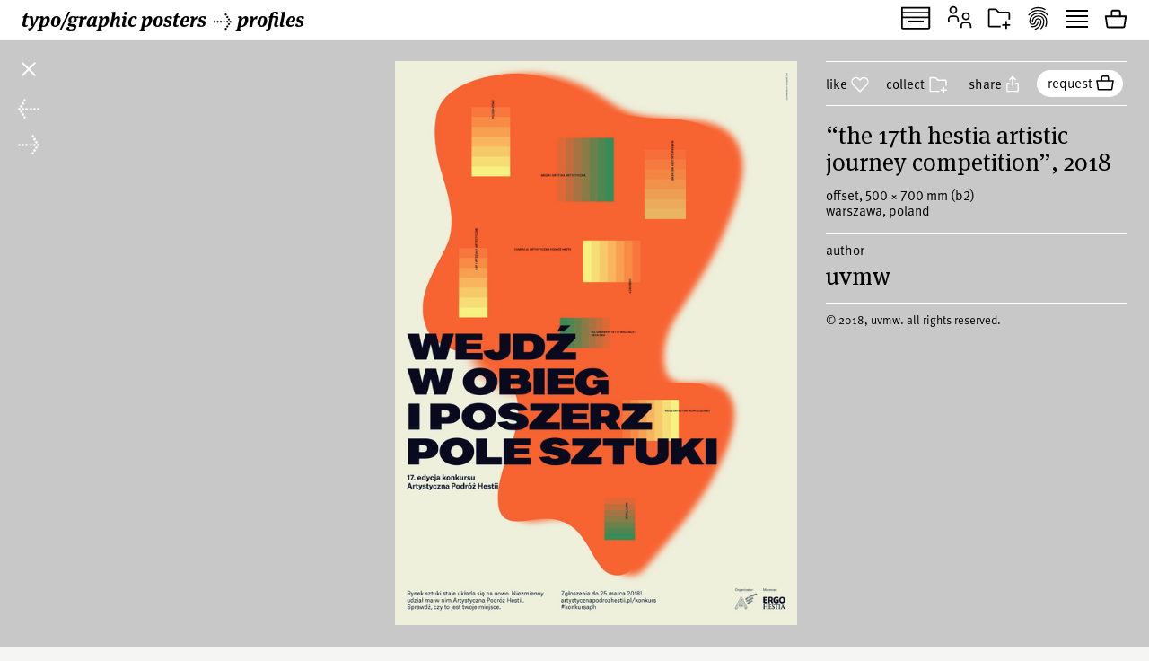

--- FILE ---
content_type: text/html; charset=UTF-8
request_url: https://www.typographicposters.com/uvmw/5ac7689a1abbcb604c4381e2
body_size: 4638
content:
<!DOCTYPE html>
<html lang="en-US">

<head>
    <meta charset="utf-8">
    <meta name="viewport" content="width=device-width, initial-scale=1">

    <link rel="icon" href="/favicon.ico" sizes="any">
    <link rel="icon" href="/favicon.svg" type="image/svg+xml">
    <link rel="apple-touch-icon" href="/apple-touch-icon.png">
    <link rel="mask-icon" href="/favicon.svg" color="#000000">
    <meta name="theme-color" content="#fff">
    <meta name="robots" content="max-image-preview:large, max-snippet:-1, max-video-preview:-1">


    <!-- to inspire -->
    <!-- © 2008—2026 andré felipe https://addd.studio  -->

    <link rel="preconnect" href="https://assets.typographicposters.com"><link rel="dns-prefetch" href="https://images.typographicposters.com"><link rel="dns-prefetch" href="https://videos.typographicposters.com"><link rel="dns-prefetch" href="https://media.typographicposters.com"><link rel="preload" crossorigin="anonymous" href="/app/themes/tg/dist/assets/serif-400-w5a-DBdqeJKy.woff2" as="font" type="font/woff2"><link rel="preload" crossorigin="anonymous" href="/app/themes/tg/dist/assets/serif-700-w5a-CMsNFG4z.woff2" as="font" type="font/woff2"><link rel="preload" crossorigin="anonymous" href="/app/themes/tg/dist/assets/serif-700i-DxfDTp3G.woff2" as="font" type="font/woff2"><link rel="preload" crossorigin="anonymous" href="/app/themes/tg/dist/assets/sans-400-BxXLmpiJ.woff2" as="font" type="font/woff2"><link rel="preload" crossorigin="anonymous" href="/app/themes/tg/dist/assets/sans-700-w3-DGXkzb_X.woff2" as="font" type="font/woff2"><script type="module" crossorigin src="/app/themes/tg/dist/assets/main-CqxlAkj-.js"></script><link rel="modulepreload" crossorigin href="/app/themes/tg/dist/assets/vendor-CrK3t5v_.js"><link rel="stylesheet" crossorigin href="/app/themes/tg/dist/assets/main-ChFP7vQt.css"><meta name='robots' content='max-image-preview:large' />
<title>“The 17th Hestia Artistic Journey Competition”, 2018, by UVMW - typo/graphic posters</title>
<meta property="og:title" content="“The 17th Hestia Artistic Journey Competition”, 2018, by UVMW - typo/graphic posters">
<meta name="twitter:title" content="“The 17th Hestia Artistic Journey Competition”, 2018, by UVMW - typo/graphic posters">
<meta property="og:url" content="https://www.typographicposters.com/uvmw/5ac7689a1abbcb604c4381e2">
<link rel="author" href="/uvmw">
<link rel="me" href="/uvmw">
<meta property="og:type" content="website">
<meta property="og:site_name" content="typo/graphic posters">
<meta property="og:locale" content="en_US">
<meta property="og:image" content="https://images.typographicposters.com/poster/uvmw/aph-1.jpg">
<meta property="fb:app_id" content="150738764999412">
<meta name="twitter:card" content="summary_large_image">
<meta name="twitter:site" content="@tgposters">
<meta name="twitter:domain" content="typographicposters.com">
<meta name="twitter:image" content="https://images.typographicposters.com/twitter-card-dark-p3/5ac7689a1abbcb604c4381e2.jpg">
</head>

<body class="">
    <script>__STATE__ = JSON.parse("{\"app\":{\"isProduction\":true,\"isMobile\":false},\"stripe\":\"pk_live_51PQqBBHW6C2yJhHvejBj8xj4Sft88OTERdEmgbQ6us1imY8uX4MO99p8LqVTWpTFzTHOm63np3ANg54c69AjXhtS00uxdyIeRF\"}")</script><script>__TG_STATE__ = JSON.parse("{\"stats\":{\"postersCount\":11938,\"countriesCount\":44,\"profilesCount\":350},\"poster\\\/uvmw\\\/5ac7689a1abbcb604c4381e2\":{\"id\":\"5ac7689a1abbcb604c4381e2\",\"status\":\"public\",\"withVideos\":false,\"profileId\":\"uvmw\",\"profileName\":\"UVMW\",\"profileCategory\":\"studio\",\"country\":\"Poland\",\"locations\":[{\"locality\":\"Warsaw\",\"city\":\"Warszawa\",\"country\":\"Poland\"}],\"year\":2018,\"image\":{\"path\":\"\\\/uvmw\\\/aph-1.png\",\"width\":1417,\"height\":1984},\"filePath\":\"\\\/uvmw\\\/aph-1.png\",\"title\":\"The 17th Hestia Artistic Journey Competition\",\"tags\":[\"uvmw\",\"aph\",\"hestia\"],\"printProcess\":\"offset\",\"size\":\"b2\",\"sizeW\":500,\"sizeH\":700,\"sortOrder\":33,\"instagramUser\":\"uvmw\",\"edgeColor\":237.99372647427853,\"hydrated\":true,\"meta\":{\"title\":\"\\u201cThe 17th Hestia Artistic Journey Competition\\u201d, 2018, by UVMW - typo\\\/graphic posters\"}},\"profile\\\/uvmw\":{\"id\":\"uvmw\",\"status\":\"public\",\"meta\":{\"title\":\"UVMW - typo\\\/graphic posters\"},\"name\":\"UVMW\",\"year\":2013,\"startDate\":\"\",\"endDate\":\"\",\"category\":\"studio\",\"description\":\"UVMW is a team of designers, specialised in creating unusual branding and visual communication projects. Developing lots of creative solutions for cultural and business issues, we realise many untypical branding tasks, from small forms till big identification's systems and multichannel advertising campaigns.\",\"instagramUser\":\"uvmw\",\"cityCountry\":\"Warszawa, Poland\",\"websites\":[\"http:\\\/\\\/www.uv-warsaw.com\"],\"posters\":[{\"id\":\"5ffc2016291706c5ea1d6ac7\",\"status\":\"public\",\"withVideos\":false,\"profileId\":\"uvmw\",\"profileName\":\"UVMW\",\"profileCategory\":\"studio\",\"country\":\"Poland\",\"locations\":[{\"locality\":\"Warsaw\",\"city\":\"Warszawa\",\"country\":\"Poland\"}],\"year\":2020,\"image\":{\"path\":\"\\\/uvmw\\\/uvmw-poster-5ffc2016291706c5ea1d6ab0.jpg\",\"width\":5906,\"height\":8350},\"filePath\":\"\\\/uvmw\\\/uvmw-poster-5ffc2016291706c5ea1d6ab0.jpg\",\"title\":\"Warsaw Animation Film Festival\",\"tags\":[\"festival\",\"film\",\"animation\",\"warsaw\"],\"printProcess\":\"digital\",\"size\":\"b1\",\"sizeW\":700,\"sizeH\":1000,\"sortOrder\":0,\"instagramUser\":\"uvmw\",\"edgeColor\":101.94069912609238,\"hydrated\":true,\"meta\":{\"title\":\"\\u201cWarsaw Animation Film Festival\\u201d, 2020, by UVMW - typo\\\/graphic posters\"}},{\"id\":\"5ffc20194c5c7ee4a2071ebc\",\"status\":\"public\",\"withVideos\":false,\"profileId\":\"uvmw\",\"profileName\":\"UVMW\",\"profileCategory\":\"studio\",\"country\":\"Poland\",\"locations\":[{\"locality\":\"Warsaw\",\"city\":\"Warszawa\",\"country\":\"Poland\"}],\"year\":2021,\"image\":{\"path\":\"\\\/uvmw\\\/uvmw-poster-5ffc20194c5c7ee4a2071eae.jpg\",\"width\":1785,\"height\":2526},\"filePath\":\"\\\/uvmw\\\/uvmw-poster-5ffc20194c5c7ee4a2071eae.jpg\",\"title\":\"Paper, scissors, rock\",\"printProcess\":\"digital\",\"size\":\"b2\",\"sizeW\":500,\"sizeH\":700,\"sortOrder\":1,\"instagramUser\":\"uvmw\",\"edgeColor\":101.85972568578553,\"hydrated\":true,\"meta\":{\"title\":\"\\u201cPaper, scissors, rock\\u201d, 2021, by UVMW - typo\\\/graphic posters\"}},{\"id\":\"5ffc20186c4b53e87444a376\",\"status\":\"public\",\"withVideos\":false,\"profileId\":\"uvmw\",\"profileName\":\"UVMW\",\"profileCategory\":\"studio\",\"country\":\"Poland\",\"locations\":[{\"locality\":\"Warsaw\",\"city\":\"Warszawa\",\"country\":\"Poland\"}],\"year\":2021,\"image\":{\"path\":\"\\\/uvmw\\\/uvmw-poster-5ffc20176c4b53e87444a361.jpg\",\"width\":1785,\"height\":2526},\"filePath\":\"\\\/uvmw\\\/uvmw-poster-5ffc20176c4b53e87444a361.jpg\",\"title\":\"Paper, scissors, rock\",\"tags\":[\"exhibition\"],\"printProcess\":\"digital\",\"size\":\"b2\",\"sizeW\":500,\"sizeH\":700,\"sortOrder\":2,\"instagramUser\":\"uvmw\",\"edgeColor\":100.98004987531172,\"hydrated\":true,\"meta\":{\"title\":\"\\u201cPaper, scissors, rock\\u201d, 2021, by UVMW - typo\\\/graphic posters\"}},{\"id\":\"5c0fc1f53e476371ca06d112\",\"status\":\"public\",\"withVideos\":false,\"profileId\":\"uvmw\",\"profileName\":\"UVMW\",\"profileCategory\":\"studio\",\"country\":\"Poland\",\"locations\":[{\"locality\":\"Warsaw\",\"city\":\"Warszawa\",\"country\":\"Poland\"}],\"year\":2018,\"image\":{\"path\":\"\\\/uvmw\\\/seesay-plakat-13.jpg\",\"width\":1800,\"height\":2594},\"filePath\":\"\\\/uvmw\\\/seesay-plakat-13.jpg\",\"title\":\"See&Say 2018\",\"printProcess\":\"digital\",\"size\":\"b1\",\"sizeW\":700,\"sizeH\":1000,\"sortOrder\":3,\"instagramUser\":\"uvmw\",\"edgeColor\":172.79074074074074,\"hydrated\":true,\"meta\":{\"title\":\"\\u201cSee&Say 2018\\u201d, 2018, by UVMW - typo\\\/graphic posters\"}},{\"id\":\"5c0fc1c73e4763718402b3f2\",\"status\":\"public\",\"withVideos\":false,\"profileId\":\"uvmw\",\"profileName\":\"UVMW\",\"profileCategory\":\"studio\",\"country\":\"Poland\",\"locations\":[{\"locality\":\"Warsaw\",\"city\":\"Warszawa\",\"country\":\"Poland\"}],\"year\":2018,\"image\":{\"path\":\"\\\/uvmw\\\/seesay-plakat-1.jpg\",\"width\":1800,\"height\":2594},\"filePath\":\"\\\/uvmw\\\/seesay-plakat-1.jpg\",\"title\":\"See&Say 2018\",\"printProcess\":\"digital\",\"size\":\"b1\",\"sizeW\":700,\"sizeH\":1000,\"sortOrder\":4,\"instagramUser\":\"uvmw\",\"edgeColor\":175.8925925925926,\"hydrated\":true,\"meta\":{\"title\":\"\\u201cSee&Say 2018\\u201d, 2018, by UVMW - typo\\\/graphic posters\"}},{\"id\":\"5c0fc1ca3e4763719044b812\",\"status\":\"public\",\"withVideos\":false,\"profileId\":\"uvmw\",\"profileName\":\"UVMW\",\"profileCategory\":\"studio\",\"country\":\"Poland\",\"locations\":[{\"locality\":\"Warsaw\",\"city\":\"Warszawa\",\"country\":\"Poland\"}],\"year\":2018,\"image\":{\"path\":\"\\\/uvmw\\\/seesay-plakat-2.jpg\",\"width\":1800,\"height\":2594},\"filePath\":\"\\\/uvmw\\\/seesay-plakat-2.jpg\",\"title\":\"See&Say 2018\",\"printProcess\":\"digital\",\"size\":\"b1\",\"sizeW\":700,\"sizeH\":1000,\"sortOrder\":5,\"instagramUser\":\"uvmw\",\"edgeColor\":176.6611111111111,\"hydrated\":true,\"meta\":{\"title\":\"\\u201cSee&Say 2018\\u201d, 2018, by UVMW - typo\\\/graphic posters\"}},{\"id\":\"5c0fc1d73e47636fe27d0b36\",\"status\":\"public\",\"withVideos\":false,\"profileId\":\"uvmw\",\"profileName\":\"UVMW\",\"profileCategory\":\"studio\",\"country\":\"Poland\",\"locations\":[{\"locality\":\"Warsaw\",\"city\":\"Warszawa\",\"country\":\"Poland\"}],\"year\":2018,\"image\":{\"path\":\"\\\/uvmw\\\/seesay-plakat-6.jpg\",\"width\":1800,\"height\":2594},\"filePath\":\"\\\/uvmw\\\/seesay-plakat-6.jpg\",\"title\":\"See&Say 2018\",\"printProcess\":\"digital\",\"size\":\"b1\",\"sizeW\":700,\"sizeH\":1000,\"sortOrder\":6,\"instagramUser\":\"uvmw\",\"edgeColor\":177.28641975308642,\"hydrated\":true,\"meta\":{\"title\":\"\\u201cSee&Say 2018\\u201d, 2018, by UVMW - typo\\\/graphic posters\"}},{\"id\":\"5c0fc1d23e47636fe27d0b34\",\"status\":\"public\",\"withVideos\":false,\"profileId\":\"uvmw\",\"profileName\":\"UVMW\",\"profileCategory\":\"studio\",\"country\":\"Poland\",\"locations\":[{\"locality\":\"Warsaw\",\"city\":\"Warszawa\",\"country\":\"Poland\"}],\"year\":2018,\"image\":{\"path\":\"\\\/uvmw\\\/seesay-plakat-5.jpg\",\"width\":1800,\"height\":2594},\"filePath\":\"\\\/uvmw\\\/seesay-plakat-5.jpg\",\"title\":\"See&Say 2018\",\"printProcess\":\"digital\",\"size\":\"b1\",\"sizeW\":700,\"sizeH\":1000,\"sortOrder\":7,\"instagramUser\":\"uvmw\",\"edgeColor\":193.65864197530865,\"hydrated\":true,\"meta\":{\"title\":\"\\u201cSee&Say 2018\\u201d, 2018, by UVMW - typo\\\/graphic posters\"}},{\"id\":\"5c0fc1d03e47636fe27d0b32\",\"status\":\"public\",\"withVideos\":false,\"profileId\":\"uvmw\",\"profileName\":\"UVMW\",\"profileCategory\":\"studio\",\"country\":\"Poland\",\"locations\":[{\"locality\":\"Warsaw\",\"city\":\"Warszawa\",\"country\":\"Poland\"}],\"year\":2018,\"image\":{\"path\":\"\\\/uvmw\\\/seesay-plakat-4.jpg\",\"width\":1800,\"height\":2594},\"filePath\":\"\\\/uvmw\\\/seesay-plakat-4.jpg\",\"title\":\"See&Say 2018\",\"printProcess\":\"digital\",\"size\":\"b1\",\"sizeW\":700,\"sizeH\":1000,\"sortOrder\":8,\"instagramUser\":\"uvmw\",\"edgeColor\":168.6962962962963,\"hydrated\":true,\"meta\":{\"title\":\"\\u201cSee&Say 2018\\u201d, 2018, by UVMW - typo\\\/graphic posters\"}},{\"id\":\"5c0fc1ef3e476371c43816c2\",\"status\":\"public\",\"withVideos\":false,\"profileId\":\"uvmw\",\"profileName\":\"UVMW\",\"profileCategory\":\"studio\",\"country\":\"Poland\",\"locations\":[{\"locality\":\"Warsaw\",\"city\":\"Warszawa\",\"country\":\"Poland\"}],\"year\":2018,\"image\":{\"path\":\"\\\/uvmw\\\/seesay-plakat-11.jpg\",\"width\":1800,\"height\":2594},\"filePath\":\"\\\/uvmw\\\/seesay-plakat-11.jpg\",\"title\":\"See&Say 2018\",\"printProcess\":\"digital\",\"size\":\"b1\",\"sizeW\":700,\"sizeH\":1000,\"sortOrder\":9,\"instagramUser\":\"uvmw\",\"edgeColor\":173.19814814814814,\"hydrated\":true,\"meta\":{\"title\":\"\\u201cSee&Say 2018\\u201d, 2018, by UVMW - typo\\\/graphic posters\"}},{\"id\":\"5c0fc1dc3e47636fe27d0b38\",\"status\":\"public\",\"withVideos\":false,\"profileId\":\"uvmw\",\"profileName\":\"UVMW\",\"profileCategory\":\"studio\",\"country\":\"Poland\",\"locations\":[{\"locality\":\"Warsaw\",\"city\":\"Warszawa\",\"country\":\"Poland\"}],\"year\":2018,\"image\":{\"path\":\"\\\/uvmw\\\/seesay-plakat-7.jpg\",\"width\":1800,\"height\":2594},\"filePath\":\"\\\/uvmw\\\/seesay-plakat-7.jpg\",\"title\":\"See&Say 2018\",\"printProcess\":\"digital\",\"size\":\"b1\",\"sizeW\":700,\"sizeH\":1000,\"sortOrder\":10,\"instagramUser\":\"uvmw\",\"edgeColor\":183.629012345679,\"hydrated\":true,\"meta\":{\"title\":\"\\u201cSee&Say 2018\\u201d, 2018, by UVMW - typo\\\/graphic posters\"}},{\"id\":\"5c0fc1e13e47636fe27d0b3a\",\"status\":\"public\",\"withVideos\":false,\"profileId\":\"uvmw\",\"profileName\":\"UVMW\",\"profileCategory\":\"studio\",\"country\":\"Poland\",\"locations\":[{\"locality\":\"Warsaw\",\"city\":\"Warszawa\",\"country\":\"Poland\"}],\"year\":2018,\"image\":{\"path\":\"\\\/uvmw\\\/seesay-plakat-8.jpg\",\"width\":1800,\"height\":2594},\"filePath\":\"\\\/uvmw\\\/seesay-plakat-8.jpg\",\"title\":\"See&Say 2018\",\"printProcess\":\"digital\",\"size\":\"b1\",\"sizeW\":700,\"sizeH\":1000,\"sortOrder\":11,\"instagramUser\":\"uvmw\",\"edgeColor\":184.78148148148148,\"hydrated\":true,\"meta\":{\"title\":\"\\u201cSee&Say 2018\\u201d, 2018, by UVMW - typo\\\/graphic posters\"}},{\"id\":\"5c0fc1e93e4763720b3b6e72\",\"status\":\"public\",\"withVideos\":false,\"profileId\":\"uvmw\",\"profileName\":\"UVMW\",\"profileCategory\":\"studio\",\"country\":\"Poland\",\"locations\":[{\"locality\":\"Warsaw\",\"city\":\"Warszawa\",\"country\":\"Poland\"}],\"year\":2018,\"image\":{\"path\":\"\\\/uvmw\\\/seesay-plakat-10.jpg\",\"width\":1800,\"height\":2594},\"filePath\":\"\\\/uvmw\\\/seesay-plakat-10.jpg\",\"title\":\"See&Say 2018\",\"printProcess\":\"digital\",\"size\":\"b1\",\"sizeW\":700,\"sizeH\":1000,\"sortOrder\":12,\"instagramUser\":\"uvmw\",\"edgeColor\":191.30555555555554,\"hydrated\":true,\"meta\":{\"title\":\"\\u201cSee&Say 2018\\u201d, 2018, by UVMW - typo\\\/graphic posters\"}},{\"id\":\"5c0fc1e63e47636fe27d0b3c\",\"status\":\"public\",\"withVideos\":false,\"profileId\":\"uvmw\",\"profileName\":\"UVMW\",\"profileCategory\":\"studio\",\"country\":\"Poland\",\"locations\":[{\"locality\":\"Warsaw\",\"city\":\"Warszawa\",\"country\":\"Poland\"}],\"year\":2018,\"image\":{\"path\":\"\\\/uvmw\\\/seesay-plakat-9.jpg\",\"width\":1800,\"height\":2594},\"filePath\":\"\\\/uvmw\\\/seesay-plakat-9.jpg\",\"title\":\"See&Say 2018\",\"printProcess\":\"digital\",\"size\":\"b1\",\"sizeW\":700,\"sizeH\":1000,\"sortOrder\":13,\"instagramUser\":\"uvmw\",\"edgeColor\":189.35802469135803,\"hydrated\":true,\"meta\":{\"title\":\"\\u201cSee&Say 2018\\u201d, 2018, by UVMW - typo\\\/graphic posters\"}},{\"id\":\"5c0fc2093e47636fe27d0b40\",\"status\":\"public\",\"withVideos\":false,\"profileId\":\"uvmw\",\"profileName\":\"UVMW\",\"profileCategory\":\"studio\",\"country\":\"Poland\",\"locations\":[{\"locality\":\"Warsaw\",\"city\":\"Warszawa\",\"country\":\"Poland\"}],\"year\":2018,\"image\":{\"path\":\"\\\/uvmw\\\/seesay-plakat-17.jpg\",\"width\":1800,\"height\":2594},\"filePath\":\"\\\/uvmw\\\/seesay-plakat-17.jpg\",\"title\":\"See&Say 2018\",\"size\":\"b1\",\"sizeW\":700,\"sizeH\":1000,\"sortOrder\":14,\"instagramUser\":\"uvmw\",\"edgeColor\":183.9185185185185,\"hydrated\":true,\"meta\":{\"title\":\"\\u201cSee&Say 2018\\u201d, 2018, by UVMW - typo\\\/graphic posters\"}},{\"id\":\"5c0fc2043e47636fe27d0b3e\",\"status\":\"public\",\"withVideos\":false,\"profileId\":\"uvmw\",\"profileName\":\"UVMW\",\"profileCategory\":\"studio\",\"country\":\"Poland\",\"locations\":[{\"locality\":\"Warsaw\",\"city\":\"Warszawa\",\"country\":\"Poland\"}],\"year\":2018,\"image\":{\"path\":\"\\\/uvmw\\\/seesay-plakat-16.jpg\",\"width\":1800,\"height\":2594},\"filePath\":\"\\\/uvmw\\\/seesay-plakat-16.jpg\",\"title\":\"See&Say 2018\",\"printProcess\":\"digital\",\"size\":\"b1\",\"sizeW\":700,\"sizeH\":1000,\"sortOrder\":15,\"instagramUser\":\"uvmw\",\"edgeColor\":169.11975308641976,\"hydrated\":true,\"meta\":{\"title\":\"\\u201cSee&Say 2018\\u201d, 2018, by UVMW - typo\\\/graphic posters\"}},{\"id\":\"5c0fc1ff3e4763718402b3f4\",\"status\":\"public\",\"withVideos\":false,\"profileId\":\"uvmw\",\"profileName\":\"UVMW\",\"profileCategory\":\"studio\",\"country\":\"Poland\",\"locations\":[{\"locality\":\"Warsaw\",\"city\":\"Warszawa\",\"country\":\"Poland\"}],\"year\":2018,\"image\":{\"path\":\"\\\/uvmw\\\/seesay-plakat-15.jpg\",\"width\":1800,\"height\":2594},\"filePath\":\"\\\/uvmw\\\/seesay-plakat-15.jpg\",\"title\":\"See&Say 2018\",\"printProcess\":\"digital\",\"size\":\"b1\",\"sizeW\":700,\"sizeH\":1000,\"sortOrder\":16,\"instagramUser\":\"uvmw\",\"edgeColor\":165.52716049382715,\"hydrated\":true,\"meta\":{\"title\":\"\\u201cSee&Say 2018\\u201d, 2018, by UVMW - typo\\\/graphic posters\"}},{\"id\":\"5c0fc1fa3e4763721d5411e2\",\"status\":\"public\",\"withVideos\":false,\"profileId\":\"uvmw\",\"profileName\":\"UVMW\",\"profileCategory\":\"studio\",\"country\":\"Poland\",\"locations\":[{\"locality\":\"Warsaw\",\"city\":\"Warszawa\",\"country\":\"Poland\"}],\"year\":2018,\"image\":{\"path\":\"\\\/uvmw\\\/seesay-plakat-14.jpg\",\"width\":1800,\"height\":2594},\"filePath\":\"\\\/uvmw\\\/seesay-plakat-14.jpg\",\"title\":\"See&Say 2018\",\"printProcess\":\"digital\",\"size\":\"b1\",\"sizeW\":700,\"sizeH\":1000,\"sortOrder\":17,\"instagramUser\":\"uvmw\",\"edgeColor\":189.82345679012346,\"hydrated\":true,\"meta\":{\"title\":\"\\u201cSee&Say 2018\\u201d, 2018, by UVMW - typo\\\/graphic posters\"}},{\"id\":\"5c0fc1cd3e4763719044b814\",\"status\":\"public\",\"withVideos\":false,\"profileId\":\"uvmw\",\"profileName\":\"UVMW\",\"profileCategory\":\"studio\",\"country\":\"Poland\",\"locations\":[{\"locality\":\"Warsaw\",\"city\":\"Warszawa\",\"country\":\"Poland\"}],\"year\":2018,\"image\":{\"path\":\"\\\/uvmw\\\/seesay-plakat-3.jpg\",\"width\":1800,\"height\":2594},\"filePath\":\"\\\/uvmw\\\/seesay-plakat-3.jpg\",\"title\":\"See&Say 2018\",\"printProcess\":\"digital\",\"size\":\"b1\",\"sizeW\":700,\"sizeH\":1000,\"sortOrder\":18,\"instagramUser\":\"uvmw\",\"edgeColor\":172.80555555555554,\"hydrated\":true,\"meta\":{\"title\":\"\\u201cSee&Say 2018\\u201d, 2018, by UVMW - typo\\\/graphic posters\"}},{\"id\":\"5c0a49ad3e4763762c0f4a74\",\"status\":\"public\",\"withVideos\":false,\"profileId\":\"uvmw\",\"profileName\":\"UVMW\",\"profileCategory\":\"studio\",\"country\":\"Poland\",\"locations\":[{\"locality\":\"Warsaw\",\"city\":\"Warszawa\",\"country\":\"Poland\"}],\"year\":2018,\"image\":{\"path\":\"\\\/uvmw\\\/traffic-1.png\",\"width\":1417,\"height\":1984},\"filePath\":\"\\\/uvmw\\\/traffic-1.png\",\"title\":\"Unique Visions of Modern Warsaw\",\"tags\":[\"uvmw\",\"traffic design\"],\"printProcess\":\"silkscreen\",\"size\":\"b2\",\"sizeW\":500,\"sizeH\":700,\"sortOrder\":19,\"instagramUser\":\"uvmw\",\"edgeColor\":197.6750313676286,\"hydrated\":true,\"meta\":{\"title\":\"\\u201cUnique Visions of Modern Warsaw\\u201d, 2018, by UVMW - typo\\\/graphic posters\"},\"details\":\"http:\\\/\\\/trafficdesign.shoplo.com\\\/kolekcja\\\/strona-glowna\\\/uvmw-2\"},{\"id\":\"5c0a49aa3e4763762c0f4a72\",\"status\":\"public\",\"withVideos\":false,\"profileId\":\"uvmw\",\"profileName\":\"UVMW\",\"profileCategory\":\"studio\",\"country\":\"Poland\",\"locations\":[{\"locality\":\"Warsaw\",\"city\":\"Warszawa\",\"country\":\"Poland\"}],\"year\":2018,\"image\":{\"path\":\"\\\/uvmw\\\/traffic-2.png\",\"width\":1417,\"height\":1984},\"filePath\":\"\\\/uvmw\\\/traffic-2.png\",\"title\":\"Ugly Vipers Magic Weapon\",\"tags\":[\"uvmw\",\"traffic design\"],\"printProcess\":\"silkscreen\",\"size\":\"b2\",\"sizeW\":500,\"sizeH\":700,\"sortOrder\":20,\"instagramUser\":\"uvmw\",\"edgeColor\":243.96863237139272,\"hydrated\":true,\"meta\":{\"title\":\"\\u201cUgly Vipers Magic Weapon\\u201d, 2018, by UVMW - typo\\\/graphic posters\"},\"details\":\"http:\\\/\\\/trafficdesign.shoplo.com\\\/kolekcja\\\/strona-glowna\\\/uvmw\"},{\"id\":\"5af4097c1abbcb3b845ab852\",\"status\":\"public\",\"withVideos\":false,\"profileId\":\"uvmw\",\"profileName\":\"UVMW\",\"profileCategory\":\"studio\",\"country\":\"Poland\",\"locations\":[{\"locality\":\"Warsaw\",\"city\":\"Warszawa\",\"country\":\"Poland\"}],\"year\":2018,\"image\":{\"path\":\"\\\/uvmw\\\/plakat-supersalon.png\",\"width\":1417,\"height\":1984},\"filePath\":\"\\\/uvmw\\\/plakat-supersalon.png\",\"title\":\"UV21 x Supersalon collaboration\",\"tags\":[\"uv21\",\"uvmw\",\"supersalon\"],\"printProcess\":\"digital\",\"size\":\"b2\",\"sizeW\":500,\"sizeH\":700,\"sortOrder\":21,\"instagramUser\":\"uvmw\",\"edgeColor\":122.55583437892095,\"hydrated\":true,\"meta\":{\"title\":\"\\u201cUV21 x Supersalon collaboration\\u201d, 2018, by UVMW - typo\\\/graphic posters\"}},{\"id\":\"5af409791abbcb3c295b97d2\",\"status\":\"public\",\"withVideos\":false,\"profileId\":\"uvmw\",\"profileName\":\"UVMW\",\"profileCategory\":\"studio\",\"country\":\"Poland\",\"locations\":[{\"locality\":\"Warsaw\",\"city\":\"Warszawa\",\"country\":\"Poland\"}],\"year\":2018,\"image\":{\"path\":\"\\\/uvmw\\\/plakat-supersalon-22.png\",\"width\":1417,\"height\":1984},\"filePath\":\"\\\/uvmw\\\/plakat-supersalon-22.png\",\"title\":\"UV21 x Supersalon collaboration\",\"tags\":[\"uv21\",\"uv21gallery\",\"supersalon\",\"uvmw\"],\"printProcess\":\"digital\",\"size\":\"b2\",\"sizeW\":500,\"sizeH\":700,\"sortOrder\":22,\"instagramUser\":\"uvmw\",\"edgeColor\":135,\"hydrated\":true,\"meta\":{\"title\":\"\\u201cUV21 x Supersalon collaboration\\u201d, 2018, by UVMW - typo\\\/graphic posters\"}},{\"id\":\"5ac768b31abbcb5f5f2c5520\",\"status\":\"public\",\"withVideos\":false,\"profileId\":\"uvmw\",\"profileName\":\"UVMW\",\"profileCategory\":\"studio\",\"country\":\"Poland\",\"locations\":[{\"locality\":\"Warsaw\",\"city\":\"Warszawa\",\"country\":\"Poland\"}],\"year\":2018,\"image\":{\"path\":\"\\\/uvmw\\\/aph-12.png\",\"width\":1417,\"height\":1984},\"filePath\":\"\\\/uvmw\\\/aph-12.png\",\"title\":\"The 17th Hestia Artistic Journey Competition\",\"tags\":[\"uvmw\"],\"printProcess\":\"offset\",\"size\":\"b2\",\"sizeW\":500,\"sizeH\":700,\"sortOrder\":23,\"instagramUser\":\"uvmw\",\"edgeColor\":238,\"hydrated\":true,\"meta\":{\"title\":\"\\u201cThe 17th Hestia Artistic Journey Competition\\u201d, 2018, by UVMW - typo\\\/graphic posters\"}},{\"id\":\"5ac768b01abbcb61572b5f34\",\"status\":\"public\",\"withVideos\":false,\"profileId\":\"uvmw\",\"profileName\":\"UVMW\",\"profileCategory\":\"studio\",\"country\":\"Poland\",\"locations\":[{\"locality\":\"Warsaw\",\"city\":\"Warszawa\",\"country\":\"Poland\"}],\"year\":2018,\"image\":{\"path\":\"\\\/uvmw\\\/aph-10.png\",\"width\":1417,\"height\":1984},\"filePath\":\"\\\/uvmw\\\/aph-10.png\",\"title\":\"The 17th Hestia Artistic Journey Competition\",\"tags\":[\"uvmw\"],\"printProcess\":\"offset\",\"sizeW\":500,\"sizeH\":699,\"sortOrder\":24,\"instagramUser\":\"uvmw\",\"edgeColor\":202.08155583437892,\"hydrated\":true,\"meta\":{\"title\":\"\\u201cThe 17th Hestia Artistic Journey Competition\\u201d, 2018, by UVMW - typo\\\/graphic posters\"}},{\"id\":\"5ac768ae1abbcb5f5f2c551c\",\"status\":\"public\",\"withVideos\":false,\"profileId\":\"uvmw\",\"profileName\":\"UVMW\",\"profileCategory\":\"studio\",\"country\":\"Poland\",\"locations\":[{\"locality\":\"Warsaw\",\"city\":\"Warszawa\",\"country\":\"Poland\"}],\"year\":2018,\"image\":{\"path\":\"\\\/uvmw\\\/aph-9.png\",\"width\":1417,\"height\":1984},\"filePath\":\"\\\/uvmw\\\/aph-9.png\",\"title\":\"The 17th Hestia Artistic Journey Competition\",\"printProcess\":\"offset\",\"size\":\"b2\",\"sizeW\":500,\"sizeH\":700,\"sortOrder\":25,\"instagramUser\":\"uvmw\",\"edgeColor\":234.29861982434127,\"hydrated\":true,\"meta\":{\"title\":\"\\u201cThe 17th Hestia Artistic Journey Competition\\u201d, 2018, by UVMW - typo\\\/graphic posters\"}},{\"id\":\"5ac768ab1abbcb61572b5f32\",\"status\":\"public\",\"withVideos\":false,\"profileId\":\"uvmw\",\"profileName\":\"UVMW\",\"profileCategory\":\"studio\",\"country\":\"Poland\",\"locations\":[{\"locality\":\"Warsaw\",\"city\":\"Warszawa\",\"country\":\"Poland\"}],\"year\":2018,\"image\":{\"path\":\"\\\/uvmw\\\/aph-8.png\",\"width\":1417,\"height\":1984},\"filePath\":\"\\\/uvmw\\\/aph-8.png\",\"title\":\"The 17th Hestia Artistic Journey Competition\",\"printProcess\":\"offset\",\"size\":\"b2\",\"sizeW\":500,\"sizeH\":700,\"sortOrder\":26,\"instagramUser\":\"uvmw\",\"edgeColor\":237.99560853199498,\"hydrated\":true,\"meta\":{\"title\":\"\\u201cThe 17th Hestia Artistic Journey Competition\\u201d, 2018, by UVMW - typo\\\/graphic posters\"}},{\"id\":\"5ac768a91abbcb5f5f2c551a\",\"status\":\"public\",\"withVideos\":false,\"profileId\":\"uvmw\",\"profileName\":\"UVMW\",\"profileCategory\":\"studio\",\"country\":\"Poland\",\"locations\":[{\"locality\":\"Warsaw\",\"city\":\"Warszawa\",\"country\":\"Poland\"}],\"year\":2018,\"image\":{\"path\":\"\\\/uvmw\\\/aph-7.png\",\"width\":1417,\"height\":1984},\"filePath\":\"\\\/uvmw\\\/aph-7.png\",\"title\":\"The 17th Hestia Artistic Journey Competition\",\"printProcess\":\"offset\",\"size\":\"b2\",\"sizeW\":500,\"sizeH\":700,\"sortOrder\":27,\"instagramUser\":\"uvmw\",\"edgeColor\":237.9987452948557,\"hydrated\":true,\"meta\":{\"title\":\"\\u201cThe 17th Hestia Artistic Journey Competition\\u201d, 2018, by UVMW - typo\\\/graphic posters\"}},{\"id\":\"5ac768a81abbcb604c4381e4\",\"status\":\"public\",\"withVideos\":false,\"profileId\":\"uvmw\",\"profileName\":\"UVMW\",\"profileCategory\":\"studio\",\"country\":\"Poland\",\"locations\":[{\"locality\":\"Warsaw\",\"city\":\"Warszawa\",\"country\":\"Poland\"}],\"year\":2018,\"image\":{\"path\":\"\\\/uvmw\\\/aph-6.png\",\"width\":1417,\"height\":1984},\"filePath\":\"\\\/uvmw\\\/aph-6.png\",\"title\":\"The 17th Hestia Artistic Journey Competition\",\"printProcess\":\"offset\",\"size\":\"b2\",\"sizeW\":500,\"sizeH\":700,\"sortOrder\":28,\"instagramUser\":\"uvmw\",\"edgeColor\":212.13989962358846,\"hydrated\":true,\"meta\":{\"title\":\"\\u201cThe 17th Hestia Artistic Journey Competition\\u201d, 2018, by UVMW - typo\\\/graphic posters\"}},{\"id\":\"5ac768a41abbcb5f5f2c5518\",\"status\":\"public\",\"withVideos\":false,\"profileId\":\"uvmw\",\"profileName\":\"UVMW\",\"profileCategory\":\"studio\",\"country\":\"Poland\",\"locations\":[{\"locality\":\"Warsaw\",\"city\":\"Warszawa\",\"country\":\"Poland\"}],\"year\":2018,\"image\":{\"path\":\"\\\/uvmw\\\/aph-5.png\",\"width\":1417,\"height\":1984},\"filePath\":\"\\\/uvmw\\\/aph-5.png\",\"title\":\"The 17th Hestia Artistic Journey Competition\",\"tags\":[\"uvmw\",\"aph\"],\"printProcess\":\"offset\",\"size\":\"b2\",\"sizeW\":500,\"sizeH\":700,\"sortOrder\":29,\"instagramUser\":\"uvmw\",\"edgeColor\":237.99811794228356,\"hydrated\":true,\"meta\":{\"title\":\"\\u201cThe 17th Hestia Artistic Journey Competition\\u201d, 2018, by UVMW - typo\\\/graphic posters\"},\"crosslinkTo\":[{\"id\":\"visualize-music\",\"name\":\"Visualize Music\",\"profileCategory\":\"exhibition\",\"profilePicture\":\"\\\/_profile\\\/visualize-music\\\/64023992e7f904cbc07eb93d.jpg\"}]},{\"id\":\"5ac768a21abbcb5f5f2c5516\",\"status\":\"public\",\"withVideos\":false,\"profileId\":\"uvmw\",\"profileName\":\"UVMW\",\"profileCategory\":\"studio\",\"country\":\"Poland\",\"locations\":[{\"locality\":\"Warsaw\",\"city\":\"Warszawa\",\"country\":\"Poland\"}],\"year\":2018,\"image\":{\"path\":\"\\\/uvmw\\\/aph-4.png\",\"width\":1417,\"height\":1984},\"filePath\":\"\\\/uvmw\\\/aph-4.png\",\"title\":\"The 17th Hestia Artistic Journey Competition\",\"printProcess\":\"offset\",\"size\":\"b2\",\"sizeW\":500,\"sizeH\":700,\"sortOrder\":30,\"instagramUser\":\"uvmw\",\"edgeColor\":215.05207026348808,\"hydrated\":true,\"meta\":{\"title\":\"\\u201cThe 17th Hestia Artistic Journey Competition\\u201d, 2018, by UVMW - typo\\\/graphic posters\"}},{\"id\":\"5ac7689f1abbcb5f5f2c5514\",\"status\":\"public\",\"withVideos\":false,\"profileId\":\"uvmw\",\"profileName\":\"UVMW\",\"profileCategory\":\"studio\",\"country\":\"Poland\",\"locations\":[{\"locality\":\"Warsaw\",\"city\":\"Warszawa\",\"country\":\"Poland\"}],\"year\":2018,\"image\":{\"path\":\"\\\/uvmw\\\/aph-3.png\",\"width\":1417,\"height\":1984},\"filePath\":\"\\\/uvmw\\\/aph-3.png\",\"title\":\"The 17th Hestia Artistic Journey Competition\",\"printProcess\":\"offset\",\"size\":\"b2\",\"sizeW\":500,\"sizeH\":700,\"sortOrder\":31,\"instagramUser\":\"uvmw\",\"edgeColor\":237.99749058971142,\"hydrated\":true,\"meta\":{\"title\":\"\\u201cThe 17th Hestia Artistic Journey Competition\\u201d, 2018, by UVMW - typo\\\/graphic posters\"}},{\"id\":\"5ac7689d1abbcb5f5f2c5512\",\"status\":\"public\",\"withVideos\":false,\"profileId\":\"uvmw\",\"profileName\":\"UVMW\",\"profileCategory\":\"studio\",\"country\":\"Poland\",\"locations\":[{\"locality\":\"Warsaw\",\"city\":\"Warszawa\",\"country\":\"Poland\"}],\"year\":2018,\"image\":{\"path\":\"\\\/uvmw\\\/aph-2.png\",\"width\":1417,\"height\":1984},\"filePath\":\"\\\/uvmw\\\/aph-2.png\",\"title\":\"The 17th Hestia Artistic Journey Competition\",\"tags\":[\"uvmw\",\"aph\",\"hestia\"],\"printProcess\":\"offset\",\"size\":\"b2\",\"sizeW\":500,\"sizeH\":700,\"sortOrder\":32,\"instagramUser\":\"uvmw\",\"edgeColor\":237.9943538268507,\"hydrated\":true,\"meta\":{\"title\":\"\\u201cThe 17th Hestia Artistic Journey Competition\\u201d, 2018, by UVMW - typo\\\/graphic posters\"}},{\"id\":\"5ac7689a1abbcb604c4381e2\",\"status\":\"public\",\"withVideos\":false,\"profileId\":\"uvmw\",\"profileName\":\"UVMW\",\"profileCategory\":\"studio\",\"country\":\"Poland\",\"locations\":[{\"locality\":\"Warsaw\",\"city\":\"Warszawa\",\"country\":\"Poland\"}],\"year\":2018,\"image\":{\"path\":\"\\\/uvmw\\\/aph-1.png\",\"width\":1417,\"height\":1984},\"filePath\":\"\\\/uvmw\\\/aph-1.png\",\"title\":\"The 17th Hestia Artistic Journey Competition\",\"tags\":[\"uvmw\",\"aph\",\"hestia\"],\"printProcess\":\"offset\",\"size\":\"b2\",\"sizeW\":500,\"sizeH\":700,\"sortOrder\":33,\"instagramUser\":\"uvmw\",\"edgeColor\":237.99372647427853,\"hydrated\":true,\"meta\":{\"title\":\"\\u201cThe 17th Hestia Artistic Journey Competition\\u201d, 2018, by UVMW - typo\\\/graphic posters\"}},{\"id\":\"5ac76a151abbcb6236095eb3\",\"status\":\"public\",\"withVideos\":false,\"profileId\":\"uvmw\",\"profileName\":\"UVMW\",\"profileCategory\":\"studio\",\"country\":\"Poland\",\"locations\":[{\"locality\":\"Warsaw\",\"city\":\"Warszawa\",\"country\":\"Poland\"}],\"year\":2018,\"image\":{\"path\":\"\\\/uvmw\\\/michal-sosinski-mezczyzni-plakat.png\",\"width\":1000,\"height\":1400},\"filePath\":\"\\\/uvmw\\\/michal-sosinski-mezczyzni-plakat.png\",\"title\":\"Micha\\u0142 Sosi\\u0144ski - Men\",\"tags\":[\"uvmw\",\"sosinski\",\"sosi\\u0144ski\"],\"printProcess\":\"digital\",\"size\":\"b2\",\"sizeW\":500,\"sizeH\":700,\"sortOrder\":34,\"instagramUser\":\"uvmw\",\"edgeColor\":123.30552070263488,\"hydrated\":true,\"meta\":{\"title\":\"\\u201cMicha\\u0142 Sosi\\u0144ski - Men\\u201d, 2018, by UVMW - typo\\\/graphic posters\"}},{\"id\":\"5a017bb01abbcb09b1581924\",\"status\":\"public\",\"withVideos\":false,\"profileId\":\"uvmw\",\"profileName\":\"UVMW\",\"profileCategory\":\"studio\",\"country\":\"Poland\",\"locations\":[{\"locality\":\"Warsaw\",\"city\":\"Warszawa\",\"country\":\"Poland\"}],\"year\":2017,\"image\":{\"path\":\"\\\/uvmw\\\/seesay-11.png\",\"width\":1786,\"height\":2501},\"filePath\":\"\\\/uvmw\\\/seesay-11.png\",\"title\":\"See&Say 2017\",\"tags\":[\"uvmw\",\"before\",\"after\",\"see\",\"say\",\"see&say\"],\"printProcess\":\"digital\",\"size\":\"b2\",\"sizeW\":500,\"sizeH\":700,\"sortOrder\":35,\"instagramUser\":\"uvmw\",\"edgeColor\":123.97867001254706,\"hydrated\":true,\"meta\":{\"title\":\"\\u201cSee&Say 2017\\u201d, 2017, by UVMW - typo\\\/graphic posters\"},\"description\":\"time to send out my cv and make appointments for a job interview was scheduled for the very next day\"},{\"id\":\"5a017bb61abbcb09b4546012\",\"status\":\"public\",\"withVideos\":false,\"profileId\":\"uvmw\",\"profileName\":\"UVMW\",\"profileCategory\":\"studio\",\"country\":\"Poland\",\"locations\":[{\"locality\":\"Warsaw\",\"city\":\"Warszawa\",\"country\":\"Poland\"}],\"year\":2017,\"image\":{\"path\":\"\\\/uvmw\\\/seesay-12.png\",\"width\":1786,\"height\":2501},\"filePath\":\"\\\/uvmw\\\/seesay-12.png\",\"title\":\"See&Say 2017\",\"tags\":[\"uvmw\",\"see\",\"say\",\"before\",\"after\"],\"printProcess\":\"digital\",\"size\":\"b2\",\"sizeW\":500,\"sizeH\":700,\"sortOrder\":36,\"instagramUser\":\"uvmw\",\"edgeColor\":123.93601003764115,\"hydrated\":true,\"meta\":{\"title\":\"\\u201cSee&Say 2017\\u201d, 2017, by UVMW - typo\\\/graphic posters\"},\"description\":\"i wonder if it's any use going to the meeting resulted in 3 business pitches\"},{\"id\":\"5a017ba61abbcb095b02eb07\",\"status\":\"public\",\"withVideos\":false,\"profileId\":\"uvmw\",\"profileName\":\"UVMW\",\"profileCategory\":\"studio\",\"country\":\"Poland\",\"locations\":[{\"locality\":\"Warsaw\",\"city\":\"Warszawa\",\"country\":\"Poland\"}],\"year\":2017,\"image\":{\"path\":\"\\\/uvmw\\\/seesay-9.png\",\"width\":1786,\"height\":2501},\"filePath\":\"\\\/uvmw\\\/seesay-9.png\",\"title\":\"See&Say 2017\",\"tags\":[\"see\",\"say\",\"see&say\",\"uvmw\",\"before\",\"after\"],\"printProcess\":\"digital\",\"size\":\"b2\",\"sizeW\":500,\"sizeH\":700,\"sortOrder\":37,\"instagramUser\":\"uvmw\",\"edgeColor\":123.98117942283564,\"hydrated\":true,\"meta\":{\"title\":\"\\u201cSee&Say 2017\\u201d, 2017, by UVMW - typo\\\/graphic posters\"},\"description\":\"I wish I could work for a publishing house hired me to design for them\"},{\"id\":\"5a017bcc1abbcb09b4546018\",\"status\":\"public\",\"withVideos\":false,\"profileId\":\"uvmw\",\"profileName\":\"UVMW\",\"profileCategory\":\"studio\",\"country\":\"Poland\",\"locations\":[{\"locality\":\"Warsaw\",\"city\":\"Warszawa\",\"country\":\"Poland\"}],\"year\":2017,\"image\":{\"path\":\"\\\/uvmw\\\/seesay-17.png\",\"width\":1786,\"height\":2500},\"filePath\":\"\\\/uvmw\\\/seesay-17.png\",\"title\":\"See&Say 2017\",\"tags\":[\"uvmw\",\"see\",\"say\",\"see&say\",\"before\",\"after\"],\"printProcess\":\"digital\",\"size\":\"b2\",\"sizeW\":500,\"sizeH\":700,\"sortOrder\":38,\"instagramUser\":\"uvmw\",\"edgeColor\":126.78858218318695,\"hydrated\":true,\"meta\":{\"title\":\"\\u201cSee&Say 2017\\u201d, 2017, by UVMW - typo\\\/graphic posters\"},\"description\":\"I don't have any useful know-how was shared by experts during my in-studio visit\"},{\"id\":\"5a017bad1abbcb09b1581922\",\"status\":\"public\",\"withVideos\":false,\"profileId\":\"uvmw\",\"profileName\":\"UVMW\",\"profileCategory\":\"studio\",\"country\":\"Poland\",\"locations\":[{\"locality\":\"Warsaw\",\"city\":\"Warszawa\",\"country\":\"Poland\"}],\"year\":2017,\"image\":{\"path\":\"\\\/uvmw\\\/seesay-10.png\",\"width\":1786,\"height\":2500},\"filePath\":\"\\\/uvmw\\\/seesay-10.png\",\"title\":\"See&Say 2017\",\"tags\":[\"uvmw\",\"see\",\"say\",\"before\",\"after\",\"ktr\",\"see&say\"],\"printProcess\":\"digital\",\"size\":\"b2\",\"sizeW\":500,\"sizeH\":700,\"sortOrder\":39,\"instagramUser\":\"uvmw\",\"edgeColor\":123.99937264742785,\"hydrated\":true,\"meta\":{\"title\":\"\\u201cSee&Say 2017\\u201d, 2017, by UVMW - typo\\\/graphic posters\"},\"description\":\"there's no way I'm going to get awarded at the ktr award ceremony i went up on stage\"},{\"id\":\"5a017bd01abbcb095d6420e5\",\"status\":\"public\",\"withVideos\":false,\"profileId\":\"uvmw\",\"profileName\":\"UVMW\",\"profileCategory\":\"studio\",\"country\":\"Poland\",\"locations\":[{\"locality\":\"Warsaw\",\"city\":\"Warszawa\",\"country\":\"Poland\"}],\"year\":2017,\"image\":{\"path\":\"\\\/uvmw\\\/seesay-18.png\",\"width\":1767,\"height\":2499},\"filePath\":\"\\\/uvmw\\\/seesay-18.png\",\"title\":\"See&Say 2017\",\"tags\":[\"see\",\"say\",\"see&say\",\"uvmw\",\"before\",\"after\"],\"sizeW\":0,\"sizeH\":0,\"sortOrder\":40,\"instagramUser\":\"uvmw\",\"edgeColor\":125.75249376558604,\"hydrated\":true,\"meta\":{\"title\":\"\\u201cSee&Say 2017\\u201d, 2017, by UVMW - typo\\\/graphic posters\"},\"description\":\"open lecture, october 25th, main assembly hall, buidling A, 18:00-20:00\"},{\"id\":\"5a017b911abbcb08af48ef22\",\"status\":\"public\",\"withVideos\":false,\"profileId\":\"uvmw\",\"profileName\":\"UVMW\",\"profileCategory\":\"studio\",\"country\":\"Poland\",\"locations\":[{\"locality\":\"Warsaw\",\"city\":\"Warszawa\",\"country\":\"Poland\"}],\"year\":2017,\"image\":{\"path\":\"\\\/uvmw\\\/seesay-3.png\",\"width\":1786,\"height\":2501},\"filePath\":\"\\\/uvmw\\\/seesay-3.png\",\"title\":\"See&Say 2017\",\"tags\":[\"see&say\",\"uvmw\",\"exhibition\",\"before\",\"after\",\"uvmw\"],\"printProcess\":\"digital\",\"size\":\"b2\",\"sizeW\":500,\"sizeH\":700,\"sortOrder\":41,\"instagramUser\":\"uvmw\",\"edgeColor\":123.97302383939774,\"hydrated\":true,\"meta\":{\"title\":\"\\u201cSee&Say 2017\\u201d, 2017, by UVMW - typo\\\/graphic posters\"},\"description\":\"i'm not even dreaming about showing my work at an exhibition of my work will be showing next week\"}],\"postersYears\":\"84 posters, 2013\\u20142021\",\"withSearch\":true,\"searchKey\":\"NTE4OTBiMDJjYmI1Nzg5Yzc3NjQ1ZDVjMWVjN2JkNWRjN2U3NGVjM2I3YTk3OGFkOGRlM2NjZmJhNGI4OWU3NmZpbHRlcnM9cHJvZmlsZUlkJTNBdXZtdw==\",\"searchFeatures\":{\"q\":true,\"filters\":[\"year\"]},\"filters\":[{\"key\":\"year\",\"label\":\"Year\",\"tags\":{\"2020\":\"2020\",\"2021\":\"2021\",\"2018\":\"2018\",\"2017\":\"2017\",\"2016\":\"2016\",\"2014\":\"2014\",\"2015\":\"2015\",\"2013\":\"2013\"}}],\"postersCount\":85}}")</script><div id="app"></div></body>

</html>
